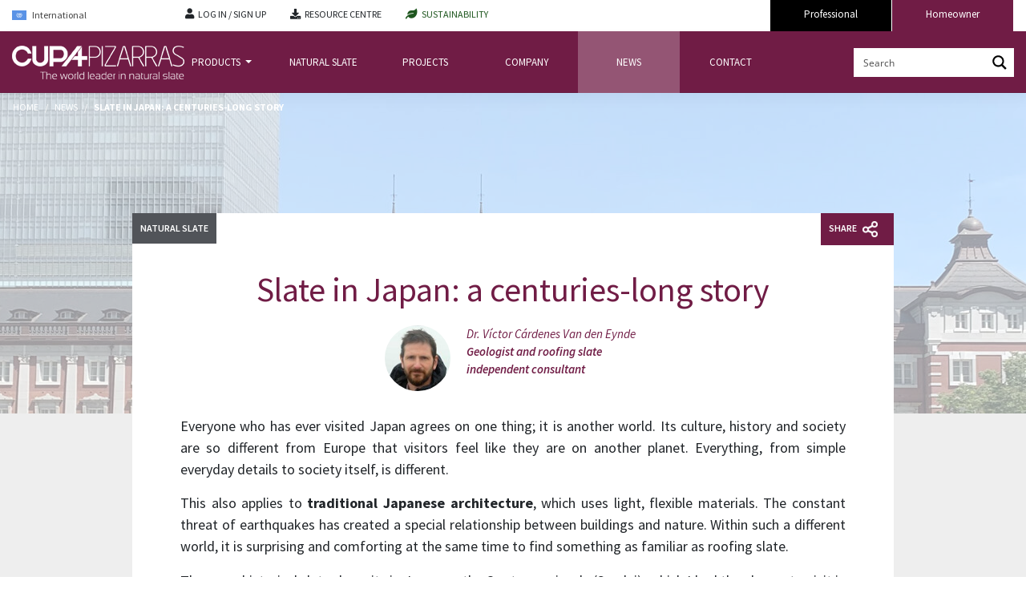

--- FILE ---
content_type: text/javascript; charset=utf-8
request_url: https://www.cupapizarras.com/wp-content/cache/min/1/wp-content/themes/cupa-child/js/postsShareButtonController.js?ver=1768213243
body_size: 23
content:
jQuery(document).ready(function(){var isVisibleShare=!1;function shareClicked(){isVisibleShare?hideShareButtons():showShareButtons()}
function showShareButtons(){if(window.innerWidth<1024){document.getElementsByClassName('a2a_kit')[0].setAttribute('style','max-height:65px !important')}
document.getElementsByClassName('a2a_kit')[0].style.visibility='visible';document.getElementsByClassName('a2a_kit')[0].style.opacity='1';isVisibleShare=!0}
function hideShareButtons(){if(window.innerWidth<1024){document.getElementsByClassName('a2a_kit')[0].setAttribute('style','max-height:0 !important')}
document.getElementsByClassName('a2a_kit')[0].style.visibility='hidden';document.getElementsByClassName('a2a_kit')[0].style.opacity='0';isVisibleShare=!1}
function setOnClick(){document.getElementById('sharepost').addEventListener("click",shareClicked)}
window.onload=function(){setOnClick()}})

--- FILE ---
content_type: text/javascript; charset=utf-8
request_url: https://www.cupapizarras.com/wp-content/cache/min/1/wp-content/themes/cupa-child/js/contact_event.js?ver=1768213241
body_size: 546
content:
document.addEventListener('wpcf7mailsent',function(event){var pathArray=window.location.pathname.split("/");dataLayer.push({'event':'contacto','pais':pathArray[1],'label':event.detail.contactFormId,});if(pathArray[1]=="be-fr"){_tfa.push({notify:'event',name:'contact-be',id:1368954});fbq('track','Contact')}
if(pathArray[1]=="be-fl"){fbq('track','Contact')}
if((pathArray[1]=="uk")||(pathArray[1]=="usa")){fbq('track','Contact')}
if(pathArray[1]=="int"){fbq('track','Contact')}
if(pathArray[1]=="pl"){fbq('track','Contact')}
if(pathArray[1]=="fr"){_tfa.push({notify:'event',name:'contact-fr',id:1368954});fbq('track','Contact')}},!1);jQuery(document).ready(function($){var pathArray=window.location.pathname.split("/");jQuery(document).on('submit_success',function(){var pathArray=window.location.pathname.split("/");dataLayer.push({'event':'contacto','pais':pathArray[1],'label':'elementor',});if(pathArray[1]=="be-fr"){_tfa.push({notify:'event',name:'contact-be',id:1368954});fbq('track','Contact')}
if(pathArray[1]=="be-fl"){fbq('track','Contact')}
if(pathArray[1]=="int"){fbq('track','Contact')}
if((pathArray[1]=="uk")||(pathArray[1]=="usa")){fbq('track','Contact')}
if(pathArray[1]=="fr"){_tfa.push({notify:'event',name:'contact-fr',id:1368954});fbq('track','Contact')}});jQuery('#menu-item-139766 a.dropdown-toggle').prop('href','/usa/contact/');jQuery('#menu-item-135297 a.dropdown-toggle').prop('href','/uk/contact/');jQuery('#menu-item-53095 a.dropdown-toggle').prop('href','/es/empresa/');jQuery('#menu-item-135298 a.dropdown-toggle').prop('href','/uk/natural-slate-company/');jQuery('#menu-item-139753 a.dropdown-toggle').prop('href','/be-fr/entreprise/');jQuery('#menu-item-108047 a.dropdown-toggle').prop('href','/fr/entreprise/');jQuery('#menu-item-139793 a.dropdown-toggle').prop('href','/be-fl/onderneming/');jQuery('#menu-item-139766 a.dropdown-toggle').click(function(){if(jQuery(this).next().is(':visible')&&(jQuery(this).attr('aria-expanded')!="true")){location.href="/usa/contact/"}});jQuery('#menu-item-135297 a.dropdown-toggle').click(function(){if(jQuery(this).next().is(':visible')&&(jQuery(this).attr('aria-expanded')!="true")){location.href="/uk/contact/"}});jQuery('#menu-item-53095 a.dropdown-toggle').click(function(){if(jQuery(this).next().is(':visible')&&(jQuery(this).attr('aria-expanded')!="true")){location.href="es/empresa/"}});jQuery('#menu-item-135298 a.dropdown-toggle').click(function(){if(jQuery(this).next().is(':visible')&&(jQuery(this).attr('aria-expanded')!="true")){location.href="/uk/natural-slate-company/"}});jQuery('#menu-item-139753 a.dropdown-toggle').click(function(){if(jQuery(this).next().is(':visible')&&(jQuery(this).attr('aria-expanded')!="true")){location.href="/be-fr/entreprise/"}});jQuery('#menu-item-108047 a.dropdown-toggle').click(function(){if(jQuery(this).next().is(':visible')&&(jQuery(this).attr('aria-expanded')!="true")){location.href="/fr/entreprise/"}});jQuery('#menu-item-139793 a.dropdown-toggle').click(function(){if(jQuery(this).next().is(':visible')&&(jQuery(this).attr('aria-expanded')!="true")){location.href="/be-fl/onderneming/"}});jQuery("div.elementor-widget-wrap:has(div.imgen_cta)").css("display","block");jQuery("#slider_arquitectos div.elementor-slides-wrapper").removeAttr("data-animation");jQuery("#slider_otros_inicial div.elementor-slides-wrapper").removeAttr("data-animation");jQuery('.dropdown-menu li img').addClass('lazy-inv');jQuery('.navbar-nav').mouseenter(function(){if(typeof BJLL!="undefined"){jQuery('.dropdown-menu li img.lazy-hidden').each(function(){BJLL.show(this)})}});jQuery('div.preheader .wpml-ls-item-toggle').mouseenter(function(){jQuery('.wpml-ls-legacy-dropdown .wpml-ls-sub-menu').css('display','block');if(typeof BJLL!="undefined"){jQuery('.js-wpml-ls-legacy-dropdown img.lazy-hidden').each(function(){BJLL.show(this)})}})})